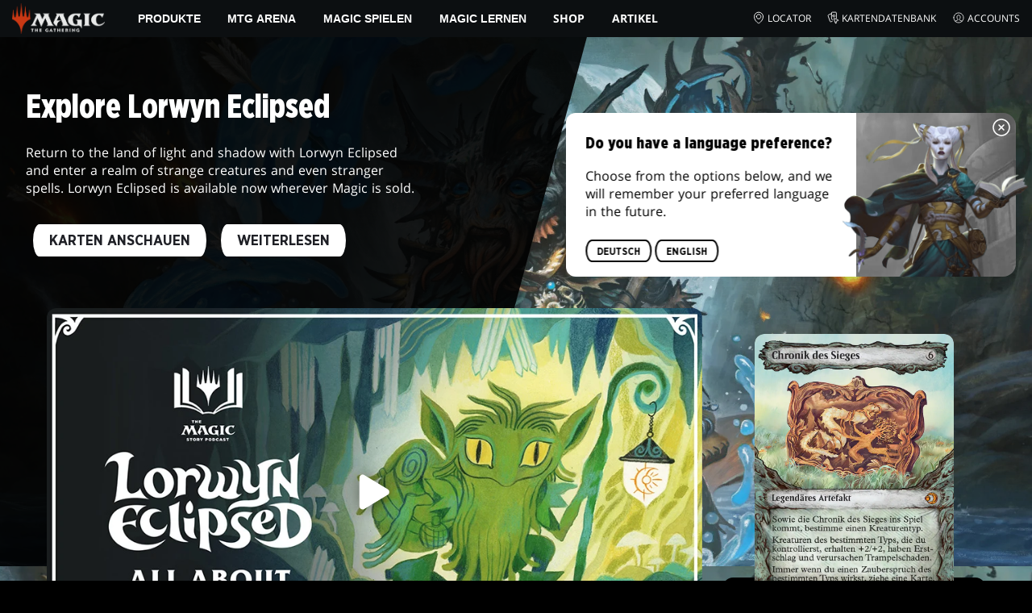

--- FILE ---
content_type: application/javascript; charset=UTF-8
request_url: https://magic.wizards.com/_nuxt/123.3d129151ff78a8480d6c.js
body_size: 1400
content:
(window.webpackJsonp=window.webpackJsonp||[]).push([[123],{1490:function(e,t,l){"use strict";var o=l(891),c=l.n(o);l.d(t,"default",(function(){return c.a}))},1491:function(e,t,l){var o=l(12)((function(i){return i[1]}));o.push([e.i,".css-nlW7b{--select-color:var(--theme-accent-color);--select-color--focus:var(--white);--select-font-size:rem(16px);--select-font-weight:normal;--select-text-align:left;--select-bg-color:var(--black-alpha25);--select-border-width:1px;--select-border-color:var(--theme-accent-color);--select-border-color--active:var(--theme-accent-color);--select-border-radius:2em;--select-box-shadow:0 8px 20px -10px rgba(0,0,0,.5);--select-icon-size:24px;--select-icon-color:var(--white);--select-padding:0.625em 3.5em 0.625em 2em}.css-S6GqI{background-color:var(--select-bg-color);border-color:var(--select-border-color);border-radius:var(--select-border-radius);border-style:solid;border-width:var(--select-border-width);box-shadow:var(--select-box-shadow);padding:0;position:relative;width:100%}.css-S6GqI:focus-within,.css-S6GqI:hover{border-color:var(--select-border-color--active)}.css-9kzRc{color:var(--black)}.css--fjpK{-webkit-appearance:none;-moz-appearance:none;appearance:none;background-color:transparent;border:none;color:var(--select-color);cursor:pointer;font-size:var(--select-font-size);font-weight:var(--select-font-weight);outline:none;padding:var(--select-padding);text-align:var(--select-text-align);text-transform:capitalize;width:100%;z-index:1}.css--fjpK:focus{color:var(--select-color--focus)}.css-GPpdD{color:var(--select-icon-color);height:var(--select-icon-size);margin:0;pointer-events:none;position:absolute;right:0;top:50%;transform:translate(-50%,-50%);width:var(--select-icon-size)}",""]),o.locals={config:"css-nlW7b",selection:"css-S6GqI",option:"css-9kzRc",select:"css--fjpK",icon:"css-GPpdD"},e.exports=o},2024:function(e,t,l){"use strict";l.r(t);l(8),l(19),l(10);var o={name:"BaseSelect",components:{ChevronDownIcon:()=>l.e(25).then(l.t.bind(null,1877,7))},props:{selectClass:{type:String,required:!1,default:""},optionClass:{type:String,required:!1,default:""},selection:{type:Array,required:!1,default:()=>[]},selected:{type:Object,required:!1,default:null}},data:()=>({selectedModel:null}),computed:{initialSelectedModel(){var e,t;return this.selected?this.selected.value:null===(e=this.selection)||void 0===e||null===(t=e[0])||void 0===t?void 0:t.value}},watch:{selected(e,t){(null==e?void 0:e.value)!==(null==t?void 0:t.value)&&(this.selectedModel=null==e?void 0:e.value)},selectedModel(){var e=this.selection.findIndex((option=>option.value===this.selectedModel));this.$emit("select",this.selectedModel,e)}},created(){this.selectedModel=this.initialSelectedModel}},c=l(1490),r=l(1);var component=Object(r.a)(o,(function(){var e=this,t=e._self._c;return t("div",{class:[e.$style.config,e.$style.selection]},[t("select",{directives:[{name:"model",rawName:"v-model",value:e.selectedModel,expression:"selectedModel"}],class:[e.$style.select,e.selectClass],on:{change:function(t){var l=Array.prototype.filter.call(t.target.options,(function(e){return e.selected})).map((function(e){return"_value"in e?e._value:e.value}));e.selectedModel=t.target.multiple?l:l[0]}}},e._l(e.selection,(function(l,i){return t("option",{key:l.value+i,class:[e.$style.option,e.optionClass],attrs:{disabled:l.disabled},domProps:{value:l.value}},[e._v("\n      "+e._s(l.label)+"\n    ")])})),0),e._v(" "),e._t("icon",(function(){return[t("span",{class:e.$style.icon},[t("ChevronDownIcon")],1)]}))],2)}),[],!1,(function(e){this.$style=c.default.locals||c.default}),null,null);t.default=component.exports},891:function(e,t,l){var content=l(1491);content.__esModule&&(content=content.default),"string"==typeof content&&(content=[[e.i,content,""]]),content.locals&&(e.exports=content.locals);(0,l(13).default)("ab022018",content,!0,{sourceMap:!1})}}]);